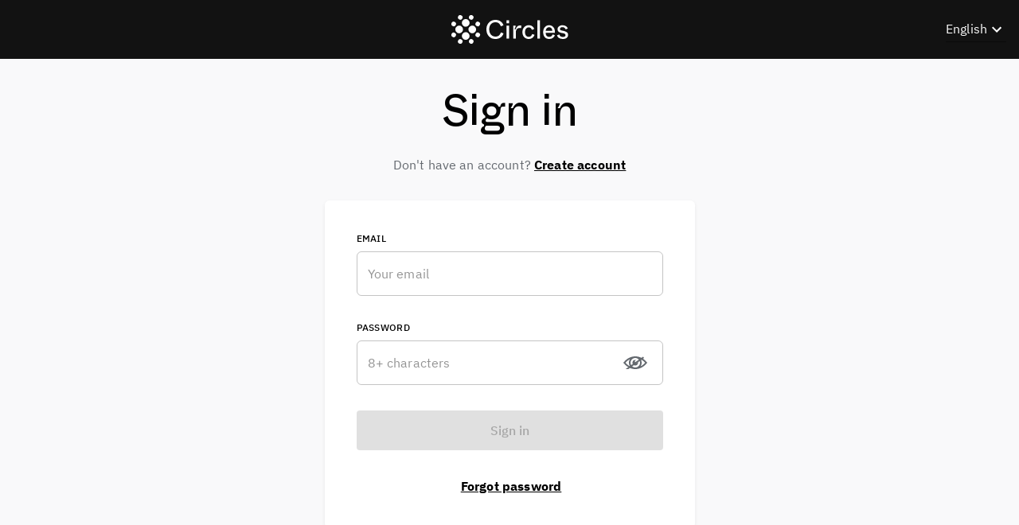

--- FILE ---
content_type: text/html
request_url: https://app.drawmorecircles.com/
body_size: 2254
content:
<!doctype html><html lang="en"><head><meta charset="utf-8"/><link rel="icon" href="/favicon.ico?v=2"/><meta name="viewport" content="width=device-width,initial-scale=1"/><meta name="theme-color" content="#000000"/><link rel="apple-touch-icon" href="/logo192.png"/><link rel="manifest" href="/manifest.json"/><title>Circles</title><meta name="description" content="Dashboard for golf players/coaches to track performance and get practice plans"/><script src="https://iyhbzrtz.drawmorecircles.com/draw-more-circles.js"></script><script src="/config.js"></script><script type="text/javascript" id="hs-script-loader" async defer="defer">var js=document.createElement("script");js.src=`https://js.hs-scripts.com/${window.env.REACT_APP_HUBSPOT_PORTAL_ID}.js`,document.head.appendChild(js)</script><script>!function(n,u){n._rwq=u,n[u]=n[u]||function(){(n[u].q=n[u].q||[]).push(arguments)}}(window,"rewardful")</script><script async src="https://r.wdfl.co/rw.js" defer="defer" data-rewardful="unset">document.currentScript.setAttribute("data-rewardful",window.env.REACT_APP_REWARDFUL_KEY)</script><script>!function(e,t,a,n,g){e[n]=e[n]||[],e[n].push({"gtm.start":(new Date).getTime(),event:"gtm.js"});var m=t.getElementsByTagName(a)[0],r=t.createElement(a);r.async=!0,r.src="https://www.googletagmanager.com/gtm.js?id=GTM-MPLFRSQ",m.parentNode.insertBefore(r,m)}(window,document,"script","dataLayer")</script><link href="/static/css/2.c2a42118.chunk.css" rel="stylesheet"><link href="/static/css/main.cc0e30ea.chunk.css" rel="stylesheet"></head><body><noscript>You need to enable JavaScript to run this app.</noscript><div id="root"></div><script>!function(){var e=window.analytics=window.analytics||[];if(!e.initialize)if(e.invoked)window.console&&console.error&&console.error("Segment snippet included twice.");else{e.invoked=!0,e.methods=["trackSubmit","trackClick","trackLink","trackForm","pageview","identify","reset","group","track","ready","alias","debug","page","once","off","on","addSourceMiddleware","addIntegrationMiddleware","setAnonymousId","addDestinationMiddleware"],e.factory=function(t){return function(){var n=Array.prototype.slice.call(arguments);return n.unshift(t),e.push(n),e}};for(var t=0;t<e.methods.length;t++){var n=e.methods[t];e[n]=e.factory(n)}e.load=function(t,n){var a=document.createElement("script");a.type="text/javascript",a.async=!0,a.src=window.env.REACT_APP_SEGMENT_URL+"/analytics.js/v1/"+window.env.REACT_APP_SEGMENT_KEY+"/analytics.min.js";var i=document.getElementsByTagName("script")[0];i.parentNode.insertBefore(a,i),e._loadOptions=n},e.SNIPPET_VERSION="4.13.1",navigator.userAgent.includes("Better Uptime Bot")||(e.load(window.env.REACT_APP_SEGMENT_KEY),e.page())}}()</script><script id="profitwell-js" defer="defer" data-pw-auth="unset">document.currentScript.setAttribute("data-pw-auth",window.env.REACT_APP_PROFITWELL_KEY),function(t,e,n,r,i,a,c){t[n]=t[n]||function(){(t[n].q=t[n].q||[]).push(arguments)},a=e.createElement(r),c=e.getElementsByTagName(r)[0],a.async=1,a.src="https://public.profitwell.com/js/profitwell.js?auth="+e.getElementById(n+"-js").getAttribute("data-pw-auth"),c.parentNode.insertBefore(a,c)}(window,document,"profitwell","script")</script><noscript><iframe src="https://www.googletagmanager.com/ns.html?id=GTM-MPLFRSQ" height="0" width="0" style="display:none;visibility:hidden"></iframe></noscript><script>!function(e){function r(r){for(var n,i,l=r[0],f=r[1],a=r[2],c=0,s=[];c<l.length;c++)i=l[c],Object.prototype.hasOwnProperty.call(o,i)&&o[i]&&s.push(o[i][0]),o[i]=0;for(n in f)Object.prototype.hasOwnProperty.call(f,n)&&(e[n]=f[n]);for(p&&p(r);s.length;)s.shift()();return u.push.apply(u,a||[]),t()}function t(){for(var e,r=0;r<u.length;r++){for(var t=u[r],n=!0,l=1;l<t.length;l++){var f=t[l];0!==o[f]&&(n=!1)}n&&(u.splice(r--,1),e=i(i.s=t[0]))}return e}var n={},o={1:0},u=[];function i(r){if(n[r])return n[r].exports;var t=n[r]={i:r,l:!1,exports:{}};return e[r].call(t.exports,t,t.exports,i),t.l=!0,t.exports}i.m=e,i.c=n,i.d=function(e,r,t){i.o(e,r)||Object.defineProperty(e,r,{enumerable:!0,get:t})},i.r=function(e){"undefined"!=typeof Symbol&&Symbol.toStringTag&&Object.defineProperty(e,Symbol.toStringTag,{value:"Module"}),Object.defineProperty(e,"__esModule",{value:!0})},i.t=function(e,r){if(1&r&&(e=i(e)),8&r)return e;if(4&r&&"object"==typeof e&&e&&e.__esModule)return e;var t=Object.create(null);if(i.r(t),Object.defineProperty(t,"default",{enumerable:!0,value:e}),2&r&&"string"!=typeof e)for(var n in e)i.d(t,n,function(r){return e[r]}.bind(null,n));return t},i.n=function(e){var r=e&&e.__esModule?function(){return e.default}:function(){return e};return i.d(r,"a",r),r},i.o=function(e,r){return Object.prototype.hasOwnProperty.call(e,r)},i.p="/";var l=this.webpackJsonpiog=this.webpackJsonpiog||[],f=l.push.bind(l);l.push=r,l=l.slice();for(var a=0;a<l.length;a++)r(l[a]);var p=f;t()}([])</script><script src="/static/js/2.1f75da5f.chunk.js"></script><script src="/static/js/main.0b5284c1.chunk.js"></script><script defer src="https://static.cloudflareinsights.com/beacon.min.js/vcd15cbe7772f49c399c6a5babf22c1241717689176015" integrity="sha512-ZpsOmlRQV6y907TI0dKBHq9Md29nnaEIPlkf84rnaERnq6zvWvPUqr2ft8M1aS28oN72PdrCzSjY4U6VaAw1EQ==" data-cf-beacon='{"version":"2024.11.0","token":"1c319b976976448badb61c0c8bcd3c82","r":1,"server_timing":{"name":{"cfCacheStatus":true,"cfEdge":true,"cfExtPri":true,"cfL4":true,"cfOrigin":true,"cfSpeedBrain":true},"location_startswith":null}}' crossorigin="anonymous"></script>
</body></html>

--- FILE ---
content_type: text/css
request_url: https://app.drawmorecircles.com/static/css/main.cc0e30ea.chunk.css
body_size: -246
content:
@font-face{font-family:"IBM Plex Sans";font-weight:400;src:url(/static/media/IBMPlexSans-Regular.83685fed.woff2) format("woff2"),url(/static/media/IBMPlexSans-Regular.e8511383.woff) format("woff")}@font-face{font-family:"IBM Plex Sans";font-weight:500;src:url(/static/media/IBMPlexSans-Medium.1d185a0d.woff2) format("woff2"),url(/static/media/IBMPlexSans-Medium.737a89d0.woff) format("woff")}@font-face{font-family:"IBM Plex Sans";font-weight:700;src:url(/static/media/IBMPlexSans-Bold.83d898b3.woff2) format("woff2"),url(/static/media/IBMPlexSans-Bold.f3baddb2.woff) format("woff")}@font-face{font-family:"Whyte Inktrap";font-weight:400;src:url(/static/media/WhyteInktrap-Regular.e2559a35.woff2) format("woff2"),url(/static/media/WhyteInktrap-Regular.49f07dee.woff) format("woff"),url(/static/media/WhyteInktrap-Regular.4a7b767b.ttf) format("ttf")}
/*# sourceMappingURL=main.cc0e30ea.chunk.css.map */

--- FILE ---
content_type: application/javascript
request_url: https://cdn.segment.drawmorecircles.com/next-integrations/integrations/profitwell/1.0.1/profitwell.dynamic.js.gz
body_size: 495
content:
window['profitwellDeps'] = ["/integrations/vendor/commons.a61d7bea37d2de5d4b69.js"];window['profitwellLoader'] = function() { return window.profitwellIntegration=function(t){function e(e){for(var n,l,p=e[0],a=e[1],s=e[2],f=0,c=[];f<p.length;f++)l=p[f],Object.prototype.hasOwnProperty.call(i,l)&&i[l]&&c.push(i[l][0]),i[l]=0;for(n in a)Object.prototype.hasOwnProperty.call(a,n)&&(t[n]=a[n]);for(u&&u(e);c.length;)c.shift()();return o.push.apply(o,s||[]),r()}function r(){for(var t,e=0;e<o.length;e++){for(var r=o[e],n=!0,p=1;p<r.length;p++){var a=r[p];0!==i[a]&&(n=!1)}n&&(o.splice(e--,1),t=l(l.s=r[0]))}return t}var n={},i={110:0},o=[];function l(e){if(n[e])return n[e].exports;var r=n[e]={i:e,l:!1,exports:{}};return t[e].call(r.exports,r,r.exports,l),r.l=!0,r.exports}l.m=t,l.c=n,l.d=function(t,e,r){l.o(t,e)||Object.defineProperty(t,e,{enumerable:!0,get:r})},l.r=function(t){"undefined"!=typeof Symbol&&Symbol.toStringTag&&Object.defineProperty(t,Symbol.toStringTag,{value:"Module"}),Object.defineProperty(t,"__esModule",{value:!0})},l.t=function(t,e){if(1&e&&(t=l(t)),8&e)return t;if(4&e&&"object"==typeof t&&t&&t.__esModule)return t;var r=Object.create(null);if(l.r(r),Object.defineProperty(r,"default",{enumerable:!0,value:t}),2&e&&"string"!=typeof t)for(var n in t)l.d(r,n,function(e){return t[e]}.bind(null,n));return r},l.n=function(t){var e=t&&t.__esModule?function(){return t.default}:function(){return t};return l.d(e,"a",e),e},l.o=function(t,e){return Object.prototype.hasOwnProperty.call(t,e)},l.p="";var p=window.webpackJsonp_name_Integration=window.webpackJsonp_name_Integration||[],a=p.push.bind(p);p.push=e,p=p.slice();for(var s=0;s<p.length;s++)e(p[s]);var u=a;return o.push(["dqVz",0]),r()}({dqVz:function(t,e,r){"use strict";var n=r("hjHq"),i=r("NGGi").Identify,o=t.exports=n("ProfitWell").global("profitwell").option("publicApiToken").option("siteType","marketing").tag('<script src="https://public.profitwell.com/js/profitwell.js?auth={{publicApiToken}}">');o.prototype.initialize=function(){window.profitwell=window.profitwell||function(){window.profitwell.q=window.profitwell.q||[],window.profitwell.q.push(arguments)};var t=this.analytics.user().traits()||{},e=new i({traits:t}).email();window.profitwell("auth_token",this.options.publicApiToken),e&&this.start(e),"marketing"===this.options.siteType&&this.start(),this.load(this.ready)},o.prototype.identify=function(t){t.email()?this.start(t.email()):this.start()},o.prototype.start=function(t){if(!this.started){var e=t?{user_email:t}:{};window.profitwell("start",e),this.started=!0}}}});
//# sourceMappingURL=profitwell.js.map
};

--- FILE ---
content_type: text/plain
request_url: https://www.google-analytics.com/j/collect?v=1&_v=j102&a=1515782308&t=pageview&_s=1&dl=https%3A%2F%2Fapp.drawmorecircles.com%2Fen%2Fsign-in&dp=%2Fen%2Fsign-in&ul=en-us%40posix&dt=Circles&sr=1280x720&vp=1280x720&_u=aGBAgEAjAAAAACgCIAB~&jid=716640700&gjid=393839656&cid=1050695091.1768594108&tid=UA-191953807-1&_gid=918598258.1768594108&_slc=1&z=1720993599
body_size: -453
content:
2,cG-RMSSHYH1QD

--- FILE ---
content_type: text/javascript
request_url: https://app.drawmorecircles.com/config.js
body_size: 9
content:
window.env = {
"REACT_APP_API_URL": "https://api.app.drawmorecircles.com",
"REACT_APP_DEPLOYMENT_LOCATION": "global",
"REACT_APP_ENABLE_PREDICTIVE_ANALYSIS": "true",
"REACT_APP_PROFITWELL_KEY": "b496a883066987bbfbbd2d5142da654c",
"REACT_APP_RECAPTCHA_SITE_KEY": "6Lehs1EfAAAAALLpfQOMNrQMWgWhhvCFghqaX6dV",
"REACT_APP_REWARDFUL_KEY": "38cf46",
"REACT_APP_SALT": "bBSWZoZdnT5flnDK19mGi0UKCC8eNKEQ",
"REACT_APP_SEGMENT_KEY": "7NSVESZmDyU83698XYfFoR49QYsSQVAl",
"REACT_APP_SEGMENT_URL": "https://cdn.segment.drawmorecircles.com",
"REACT_APP_STRIPE_KEY": "pk_live_51HepFUGuWagtXms0s8EMQXETgVkS1qE0c8rKTGeYiTNIzdRyqnULAXWd6pAHgq7zEtDao8w9xf3u4GguhcoNJ90000aHBjwxdZ",
"REACT_APP_HUBSPOT_PORTAL_ID": "23154901",
"REACT_APP_LAUNCHDARKLY_CLIENT_ID": "6371444191a8e510ea2767a9",
"REACT_APP_GATEWAY_URL": "https://proxy.app.drawmorecircles.com/api/v1",
"REACT_APP_VERSION": ""
}


--- FILE ---
content_type: text/javascript
request_url: https://iyhbzrtz.drawmorecircles.com/draw-more-circles.js
body_size: -45
content:
if (window['scriptCallback'] && typeof window['scriptCallback'] === 'function') window['scriptCallback']()